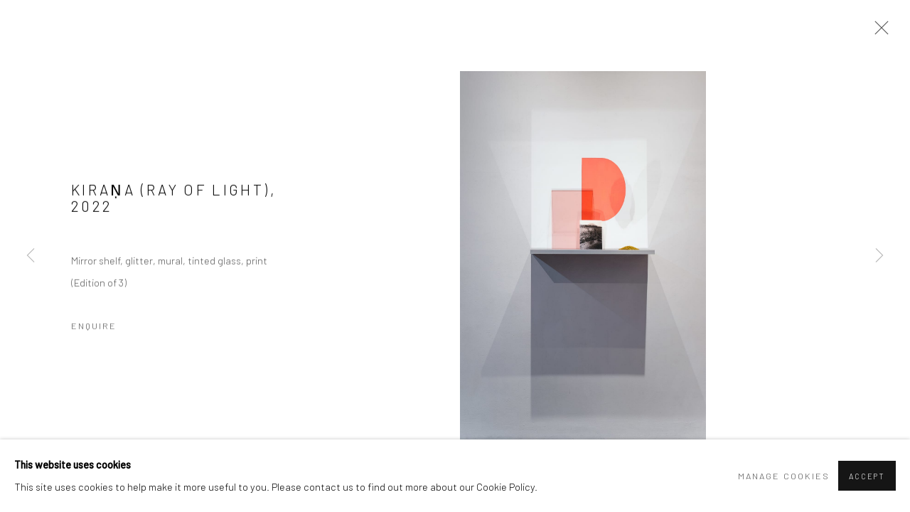

--- FILE ---
content_type: text/css; charset=utf-8
request_url: https://sintatantra.com/core/dynamic_main.css?c=27042050002205&g=23a459e89ac719fb7b0fc4ca444595ac
body_size: 225
content:



	/* Core layout styles */
	@import url(/lib/g/2.0/styles/layout.css?c=27042050002205&g=23a459e89ac719fb7b0fc4ca444595ac);
	
	

		/* Theme main.css (gallery template websites) */
		@import url(/lib/g/themes/aperture/2.0/styles/layout.css?c=27042050002205&g=23a459e89ac719fb7b0fc4ca444595ac);
	
	/* Theme preset */
		
	
	

/* Website main.css */
	@import url(/styles/main.css?c=27042050002205&g=23a459e89ac719fb7b0fc4ca444595ac);







--- FILE ---
content_type: text/css
request_url: https://sintatantra.com/lib/g/2.0/styles/responsive_size1.css
body_size: 4287
content:

    body.debug-mode:after {
        content: "1 col"; /* the label to identify this MQ */
        position: absolute;
        bottom: 0;
        right: 0;
        background: #333;
        color: #fff;
        padding: 10px;
        z-index: 8888;
    }

    #container iframe {
        max-height: 220px;
    }
    iframe.stripe_checkout_app {
        max-height: 100%;
    }


    /* -----------------------------------------------------------
       Generic
    ----------------------------------------------------------- */
    
        /* Headings
            ----------------------------------------------------------- */
            
            /* h1's
            ----------------------------------------------------------- */
            
            h1 {
                font-size: 1.9rem;
                line-height: 2.2rem;
            }
            
            /* h2's
            ----------------------------------------------------------- */
            
            h2,
            .feature_list ul li .content h2 {
                font-size: 1.7rem;
                line-height: 2.2rem;
            }
            
            /* h3's
            ----------------------------------------------------------- */
            h3 {
                font-size: 1.5rem;
            }

        /* Popups
            ----------------------------------------------------------- */
            
            #popup_box .close {
                right: 20px;
            }
            #popup_box .pagination_controls {
                display: none;
            }
            
            #mailing_list_popup_inner {
                padding: 0;
            }
            #mailing_list_popup_box {
                position: absolute;
                top: 0;
                right: 0;
                left: 0;
                min-height: 100vh;
                padding-top: 55px;
                padding-bottom: 90px;
            }

            #cookie_notification .inner {
                display: block;
            }

            #cookie_notification .inner #cookie_notification_message,
            #cookie_notification .inner #cookie_notification_accept,
            #cookie_notification .inner #cookie_notification_preferences {
                display: block;
                margin: 0;
            }

            #cookie_notification .inner #cookie_notification_preferences {
                text-align: center;
            }

            #cookie_notification .inner .button a {
                float: none;
            }
        
        /* Forms
        ----------------------------------------------------------- */
        
            .form .form_row label,
            .form .form_row .inputField,
            .form .form_row select,
            .form .form_row .form_row_field_content,
            .form .form_row textarea,
            .form .form_row #captcha input,
            .form .form_row .g-recaptcha {
                width: 100%;
            }
            .form .link, .form .button {
                margin: 0;
            }

            .form #contact_form_recaptcha_container {
                margin-left: 0;
            }
            
            #contact_form .form .form_row {
                display: block;
            }
            #contact_form .form_row label,
            #contact_form .form .form_row legend,
            #contact_form .form_row .form_content_area.form_radio_button_container {
                width: 100%;
                margin-right: 0;
            }           
            #contact_form .form_row .form_radio_button_container label {
                width: auto;
                margin-right: 10px;
            }
            #contact_form .form_row .inputField,
            #contact_form .form_row textarea {
                flex-grow: 1;
            }
            #contact_form .form .button {
                margin-left: 0;
                margin-top: 10px;
            }

    /* -----------------------------------------------------------
       General layout
    ----------------------------------------------------------- */
        
        
        #header,
        .type-fullscreen #header,
        .layout-hero-header #header, 
        .header-fixed-wrapper #header{
            padding-left: 15px;
            padding-right: 15px;
        }
        
        #header .inner {
            /*display: flex;*/
            /*align-items: center;*/
            /*flex-wrap: wrap-reverse;*/
        }
        
        #header #logo,
        #header #logo a {
            /*max-height: 55px;*/
            float: none;
        }
            
            #header .header-ui-wrapper{
                /*float: none;*/
            }
            
            #header .header-ui-wrapper #slide_nav_reveal {
                /*float: none;*/
            }
            
            /* Logo left */
            #header #logo,
            #header #logo a {
                /*background-position: center left;*/
                /*order: 1;*/
                /*margin-right: auto;*/
                /*margin-left: 0;*/
            }
            #header .header-ui-wrapper {
                /*order: 2;*/
            }
            
            /* Logo right */
            #header.header_layout_right #logo,
            #header.header_layout_right #logo a {
                /*background-position: center right;*/
                /*order: 2;*/
                /*margin-left: auto;*/
                /*margin-right: 0;*/
            }
            #header.header_layout_center .inner {
                /*flex-flow: row;*/
                /*justify-content: center;*/
            }
            #header.header_layout_center .header-ui-wrapper {
                /*order: 1;*/
                /*position: static;*/
            }
            
            /* Logo center */
            #header.header_layout_center .inner::before {
                display:none; /* Remove pseudo element that pushes logo to centre */
            }
            #header.header_layout_center .inner #logo a {
                text-align: left;
            }
            
            /*#header.header_layout_center .header-ui-wrapper {*/
            /*    right: 0;*/
            /*}*/
            /*#header.header_layout_center .header-ui-wrapper .header-icons-wrapper {*/
            /*    position: absolute;*/
            /*    top: 50%;*/
            /*    transform: translateY(-50%);*/
            /*    right: 0;*/
            /*}*/
            
        /*body.responsive-nav-side-position-fullscreen #responsive_slide_nav_wrapper #top_nav #top_nav_reveal {*/
        /*    padding: 20px 20px 0 0;*/
        /*}*/
        /*#responsive_slide_nav_wrapper {*/
        /*    padding: 20px;*/
        /*}*/
        body.layout-hero-mode-inset #hero_header {
            margin: 0 15px;
        }
        #hero_header #slideshow ul li .content .inner {
            padding-left: 15px;
            padding-right: 15px;
        }
        #main_content {
            padding-left: 15px;
            padding-right: 15px;
        }
        #hero_header.hero-mode-split {
            padding-left: 15px;
            padding-right: 15px;
        }
        .layout-fixed-header #main_content,
        #main_content {
            padding-top: 30px;
        }
        #footer .inner {
            padding-left: 15px;
            padding-right: 15px;
        }
        #footer #social_links {
            float: left;
            clear: left;
            padding: 10px 0 0;
        }
        #social_links .social_links_item {
            margin: 0 8px 8px 0;
        }
        #footer.advanced_footer .advanced_footer_item {
            width:100%;
            display: block;
            padding: 0 0 20px 0;
        }
        body.slide-nav-open #responsive_slide_nav_wrapper {
            width: 100%;
        }
        .fullscreen_slideshow ul li .content .inner {
            padding-left: 15px;
            padding-right: 15px;
        }
        
        #fp-nav.fp-right {
            right: 8px;
        }

        #footer #mailinglist_form #artlogic_mailinglist_signup_form .error,
        #footer #mailinglist_form #artlogic_mailinglist_signup_form #email_warning {
            bottom: 254px;
        }

        .heading_wrapper .subnav_dropdown ul {
            column-count: 1;
        }

    /* -----------------------------------------------------------
        Global classes
    ----------------------------------------------------------- */

        /* Detail list
        ----------------------------------------------------------- */

        body.responsive-layout-forced-lists .detail_list ul li .image {
            width: 35%;
            float: left;
            margin-bottom: 0;
            height: auto;
            text-align: left;
        }
        body.responsive-layout-forced-lists .detail_list ul li .image span {
            height: auto;
        }
        body.responsive-layout-forced-lists .detail_list ul li .content {
            width: 60%;
            float: right;
            text-align: left;
        }
        body.responsive-layout-forced-lists .detail_list ul li.no_image .content {
            width: 100%;
        }


        /* Names list ----------------------------------------------------------- */
        .names_list ul li {
            width: 100%;
        }

        .page-artists .subsection-artist-list-preview-letters #list_preview_navigation.records_list.columns_list:not(.artists_list_dynamic_columns) ul {
            width:100%;
        }
        
        /* Image gallery 
        ----------------------------------------------------------- */
        #popup_content #image_gallery #image_container_wrapper {
            padding: 0;
            padding: 20px 20px 60px !important;
        }
        #popup_content #image_gallery:not(.image_gallery_no_caption) #image_container_wrapper #image_container {
            position: relative !important;
            top: auto !important;
            left: auto !important;
            right: auto !important;
            bottom: auto !important;
            padding: 0 !important;
            width: auto;
            height: auto;
        }
        #popup_box.image_gallery_no_caption #popup_content {
            padding: 40px 0;
        }
        #popup_box.image_gallery_no_caption #popup_content {
            padding: 0;
        }
        #popup_content #image_gallery.image_gallery_no_caption #image_container_wrapper #image_container {
            left: 0 !important;
            right: 0 !important;
            top: 40px !important;
            bottom: 40px !important;
        }
        #popup_content #image_gallery.image_gallery_no_caption #image_container_wrapper {
            padding: 0;
        }
        #popup_content #image_gallery #image_container .image {
            height: auto;
        }
        #popup_content #image_gallery #image_container_wrapper #image_container .item {
            position: static;
            bottom: auto;
            height: auto;
        }
        #popup_content #image_gallery #image_container_wrapper #image_container img {
            width: 100%;
            max-height: none;
        }

        #popup_content #image_gallery #content_module {
            padding: 0 20px 20px;
            padding-bottom: 100px;
        }
        #image_gallery #content_module .detail_view_module, 
        #image_gallery #secondary_content_module .detail_view_module, 
        #image_gallery #content_module .subtitle, 
        #image_gallery #content_module .enquire,
        #image_gallery #content_module .view-in-ar {
            margin-bottom: 20px;
        }
        #image_gallery #content_module .detail_view_module.secondary_images {
            margin-bottom: 30px;
        }

        /* Image gallery slideshow
        ----------------------------------------------------------- */

        #ig_slideshow {
            /* Cycle sometimes doesnt correctly calculate the height of the first slide in Chrome */
            /* The following line is necessary to make sure that the user at least sees some of the image in these cases */
            min-height: 160px;
        }

        /* Cart
        ----------------------------------------------------------- */

        #shopping_cart_information th.sc_column_singleprice,
        #shopping_cart_information td.sc_cell_singleprice {
            display: none;
        }
        #shopping_cart_information td.sc_cell_item .details {
            display: none;
        }
        #shopping_cart_information td.sc_cell_quantity .qty {
            padding: 0;
        }
        #sc_checkout_content #shipping_container select {
            width: 100%;
            -moz-box-sizing: border-box;
            -webkit-box-sizing: border-box;
            box-sizing: border-box;
        }
        #scw_popup_inner .button, 
        #wcw_popup_inner .button {
            clear: both;
            display: block;
            width: 100%;
            text-align: center;
            margin: 0 0 20px 0;
        }
        #scw_popup_close.button{
            margin: 0;
        }
        .store_items_standard .store_item.store_item_has_variant .variant {
            width: 100%;
        }
        .store_items_standard .store_item .price {
            
        }
        .store_items_standard .store_item_controls {
            
        }
        .store_items_standard .store_item_add_container {
            
        }
        .store_items_standard .store_item .store_item_add_container .store_item_add_to_cart {
            
        }
        .button.button_compact a, 
        .button.button_compact > span {
            padding: 12px 9px 8px;
        }
        div.arprompt {
            padding: 15px 15px 0 15px;
        }
        div.arprompt .arpromptmessage {
            padding: 0;
            margin: 0 0 15px;
        }

        .records_list.tile_list:not(.scatter_list) .tile_list_formatted {
            margin-right: 0 !important;
        }
        .records_list > ul,
        .records_list.tile_list ul {
            width: 100%;
            margin-right: 0;
            display: block;
        }
        .records_list.tile_list ul li {
            padding-bottom: 0;
        }
        .records_list.grid_dynamic_layout_viewing_rooms > ul > li,
        .records_list.image_list > ul > li,
        .records_list.detail_list > ul > li  {
            width: 100%;
            padding-right: 0;
            display: block;
        }
        .records_list ul li .image,
        .records_list.tile_list ul li .image {
            margin: 0 0 20px;
        }
        .records_list.collapse_single_column > ul > li .image.loaded::after,
        .records_list.collapse_single_column > ul > li .image.lazyload_invalid::after {
            display:none;
        }
        .records_list.collapse_single_column > ul > li .image > span {
            display:block;
            position: static
        }
        
        
        /* Image gallery 
        ----------------------------------------------------------- */
        
        #image_gallery.record-layout-descriptive #secondary_content_module {
            margin-left: 20px;
            margin-right: 20px;
            width: calc(100% - 40px) !important;
        }
        #image_gallery #image_related {
            margin-left: 20px;
            margin-right: 20px;
        }
        #image_gallery #image_related .records_list.tile_list.grid_dynamic_layout_artworks ul {
            width: 100%;
            padding-right: 0;
        }
        
        
        /* Image gallery detail expand
        ----------------------------------------------------------- */
        .records_list.detail_expand_grid ul li .expander_detail {
            padding: 0;
        }
        .records_list.detail_expand_grid .expander_detail #image_gallery #image_container {
            display:none;
        }
        .records_list.detail_expand_grid ul li.active .title {
            opacity:0;
        }
        .records_list.detail_expand_grid .expander_detail #image_gallery #ajax_content_module {
            padding: 30px 0;
        }
        .records_list.detail_expand_grid .expander_detail #image_gallery .close {
            top: 0;
        }
        .records_list.detail_expand_grid ul li .image .artwork-image-desktop   {
            display: none;
        }
        .records_list.detail_expand_grid ul li .image .artwork-image-mobile {
            display: block !important;
        }
        
        /* Protected Paths
        ----------------------------------------------------------- */
        
        #protected_path_login {
            height: auto;
            position: relative;
        }
        
        #protected_path_login > .inner {
            padding: 10px;
        }
        
        #protected_path_login_submit,
        #protected_path_cancel_button {
            min-width: 0;
            width: 100%;
        }

        
        /* Feature panels
        ----------------------------------------------------------- */
        
        /* Feature panel - Carousel 
            ----------------------------------------------------------- */
            
            .panel_slider .ig_slider_caption {
                width: calc(100% - 40px);
                padding-left: 20px;
                padding-right: 20px;
            }
            .feature_panels .panel_slider .slick-slide {
                padding: 0 10px;
            }
            
            
            /* Feature panel - Hero 
            ----------------------------------------------------------- */
            .feature_panels .panel_hero .hero_heading {
                padding: 0 20px;
            }
            .feature_panels .panel_hero .hero_heading > h2, .feature_panels .panel_hero .hero_heading > a > h2 {
                font-size: 2.9rem;
                line-height: 3.1rem;
            }
        
        
        /* Feature panel type 2 - Text panel
        ----------------------------------------------------------- */
        .feature_panels .panel.panel_text.panel_background_enabled {
            padding-top: 40px;
            padding-bottom: 40px;
        }
        
        
        /* Feature panel type 4 - Image/Text adjacent
        ----------------------------------------------------------- */
        .feature_panels .panel_image_text_adjacent.panel_background_enabled {
            padding-top: 40px;
            padding-bottom: 40px;
        }

        /* 2 Column Text Table
        ----------------------------------------------------------- */
        .col_2_text_table {
            row-gap: 0;
        }

        .col_2_text_table-content {
            margin-bottom: 25px;
        }

        .col_2_text_table_collapsible {
            grid-template-columns: repeat(1, 1fr) !important;
        }
    
    /* -----------------------------------------------------------
       Lists / grids
    ----------------------------------------------------------- */
    
        .simple_list.simple_list_two_column ul,
        .simple_list.simple_list_three_column ul {
            column-count: auto;
        }
        
        .records_list.tile_list .tile_list_formatted {
             margin-right: 0; 
        }
        .records_list.tile_list ul,
        .records_list.tile_list.scatter_list ul {
            width: 100%;
            margin-left: 0;
            margin-right: 0;
            float: none;
            padding-right: 0;
            display: block;
        }
        .records_list.flow_list ul li {
            width: 100% !important;
        }
        .records_list.flow_list .flow_list_formatted ul li {
            margin-bottom: 30px;
        }
        .records_list.flow_list .flow_list_formatted ul li .image {
            margin-bottom: 20px;
        }
        .filters_panel.filters_layout_above_list .fp-modules {
            display: block;
            width: 100%;
        }
        .filters_panel.filters_layout_above_list .fp-module {
            width: 100%;
        }
        
    /* -----------------------------------------------------------
       Filters
    ----------------------------------------------------------- */
        .scroll_section_container .scroll_section_header.contains-filters {
            display:block;
        }

        .filters_panel.filters_layout_dropdown .fp-module {
            width: 100%;
        }
        .filters_panel.filters_layout_dropdown .fp-module-content {
            left: 0;
            right: 0;
        }
        .filters_panel.filters_layout_dropdown .fp-module .fp-textfield-wrapper {
            width: 100%;
        }
        
        
    /* -----------------------------------------------------------
       Page Specific
    ----------------------------------------------------------- */

        body #home_splash .content {
            font-size: 28px;
            line-height: 36px;
        }
        .section-home #content:not(.no_homepage_slideshow) #content_module {
            padding-top: 30px;
        }
        .section-home #content:not(.no_homepage_slideshow) .feature_panels:not(.first_panel_full_bleed) {
            padding-top: 45px;
        }
        .section-home #slideshow.records_list.full_list {
            margin-bottom: 0;
        }
        .section-home #slideshow.full_list.slideshow_navigation_enabled ul li .content {
            min-height: 20px;
        }
        .section-home.type-fullscreen #slideshow.slideshow_navigation_enabled ul li .content {
            padding-right: 60px;
        }
            .section-home.type-fullscreen #slideshow.slideshow_navigation_enabled.ui_background_enabled ul li .content {
                padding-right: 75px;
            }
        .section-home.type-fullscreen .slideshow-pagination-controls {
            right: 6px;
            bottom: 25px;
            width: 60px;
        }
            .section-home.type-fullscreen .ui_background_enabled .slideshow-pagination-controls {
                right: 15px;
            }
        #slideshow:not(.ui_background_enabled) .slideshow-pagination-controls .slideshow-control {
            width: 30px;
            height: 30px;
        }
        .section-home #slideshow.full_list ul li .content h2,
        .section-home #slideshow.full_list ul li .content h2 .h1_subtitle{
            font-size: 1.5rem;
            line-height: 2.1rem;
            margin: 0 0 10px;
        }
        .section-home #slideshow .slideshow_pager.location_pagination_enabled {
            margin-left: 5px;
        }
        .section-home #slideshow .slideshow_pager .slideshow-pager-item-wrapper.slideshow-text {
            padding-right: 10px;
        }
        .fullscreen_slideshow ul li .content .inner {
            padding: 0 20px;
        }
        .fullscreen_slideshow .hero_splash_text,
        .fullscreen_slideshow .hero_splash_text .title{
            font-size: 28px;
            line-height: 36px;
        }
        #slideshow.split_slideshow.full_list ul li .content h2,
        #slideshow.split_slideshow.full_list ul li .content h2 a,
        #slideshow.split_slideshow.full_list ul li .content h2 a:visited,
        #slideshow.split_slideshow.full_list ul li .content h2 a .separator,
        #slideshow.split_slideshow.full_list ul li .content h2 .h1_subtitle,
        #slideshow.split_slideshow.full_list ul li .content h2 a .h1_subtitle {
            font-size: 2.2rem;
            line-height: 2.4rem;
        }
        
        .section-search #quick_search {
            float: left;
            width: 100%;
            margin: 0;
            clear: both;
        }
        #quick_search form {
            display: flex;
            width: 100%;
            flex-direction: row;
        }
        #quick_search .inputField {
            flex: 1;
            width: 100%;
        }

        #quick_search form {
            flex-direction: column;
            gap: 15px;
            margin-top: 15px;
        }

        #quick_search form [name="record_type"] {
            margin-left: 0;
        }


        .fancybox-type-iframe.fancybox-wrap,
        .fancybox_ajax_popup.fancybox-wrap {
            top: 0 !important;
            bottom: 0 !important;
            left: 0 !important;
            right: 0 !important;
            position: fixed !important;
            width: auto !important;
            height: auto !important;
        }
        .fancybox-type-iframe .fancybox-inner,
        .fancybox_ajax_popup .fancybox-inner {
            width: calc(100vw - 50px) !important;
            height: calc(100vh - 100px) !important;
        }

        .fancybox-type-image .fancybox-skin {
            padding: 0 !important;
        }
        
        #artist_list.columns_list,
        .artist_list.columns_list {
            margin-top: 30px;
        }
        
            .list_grid_control + #content #artist_list.columns_list,
            .list_grid_control + #content .artist_list.columns_list {
                margin-top: 0;
            }
            
        .list_grid_control.navigation {
            clear: both;
        }
        
     /* Fullscreen close button 
    --------------------------------------------------------------- */
        
        /* Logo right  -------------------------- */
        
        body.responsive-nav-side-position-fullscreen #header.header_layout_right #responsive_slide_nav_wrapper #top_nav #top_nav_reveal {
            left: 15px;
        }